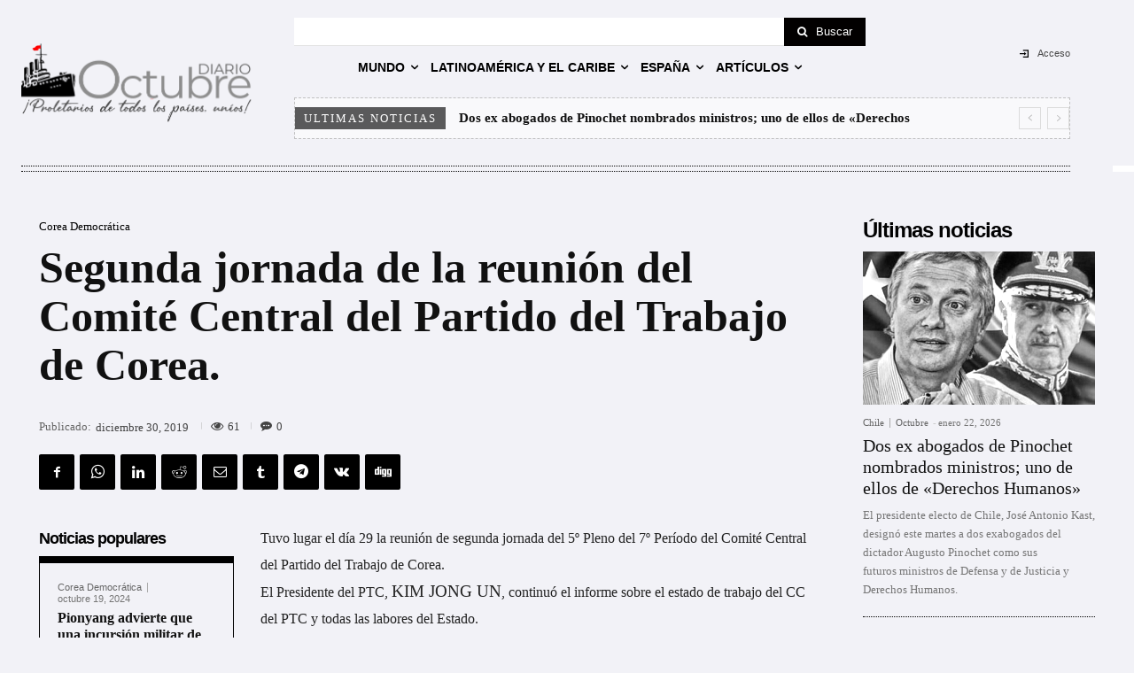

--- FILE ---
content_type: text/html; charset=UTF-8
request_url: https://diario-octubre.com/wp-admin/admin-ajax.php?td_theme_name=Newspaper&v=12.7.4
body_size: -144
content:
{"247164":61}